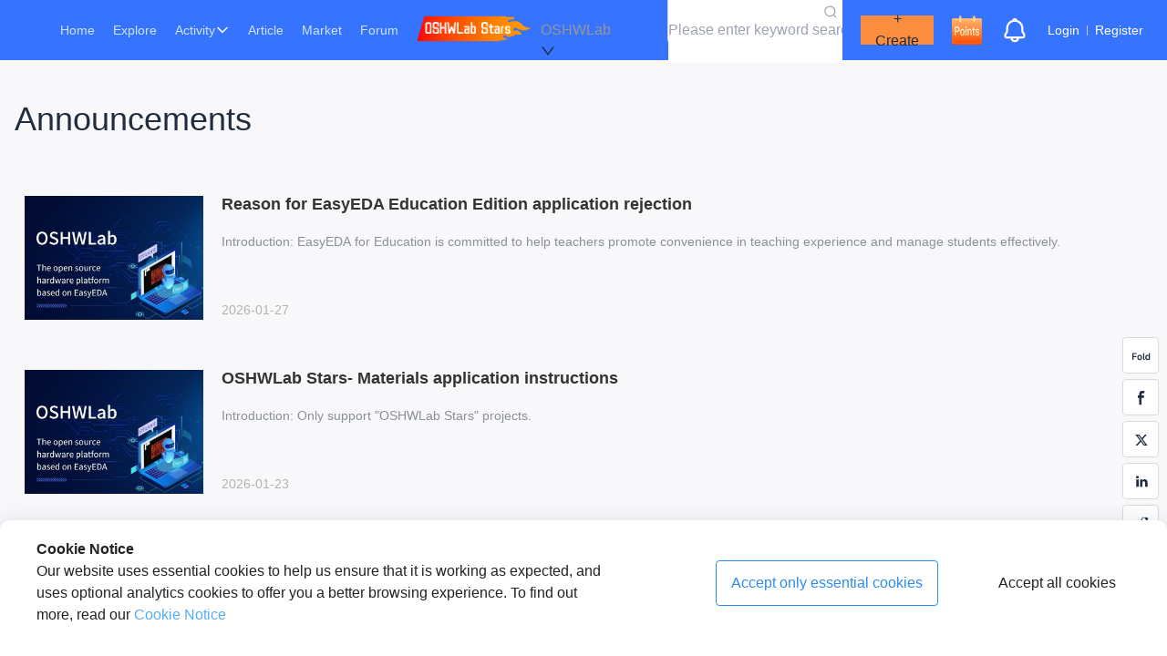

--- FILE ---
content_type: text/css; charset=UTF-8
request_url: https://oshwlab.com/_next/static/css/e5df9b33db06fd84.css
body_size: 731
content:
.page_custom-pagination__vey4J{display:flex;align-items:center;justify-content:center;margin-top:40px!important;padding-bottom:100px!important}.page_custom-pagination__vey4J .ant-pagination-item{border:1px solid #dbdbdb!important;border-radius:2px!important}.page_custom-pagination__vey4J .ant-pagination-item-active{border:1px solid #1871ff!important;border-radius:2px!important;background-color:#1871ff!important}.page_custom-pagination__vey4J .ant-pagination-item-active a{color:#fff!important}.page_custom-pagination__vey4J .ant-pagination-options-quick-jumper input{border-radius:2px!important}.page_custom-pagination__vey4J .ant-pagination-prev{border:1px solid #dbdbdb!important;border-radius:2px!important}.page_custom-pagination__vey4J .ant-pagination-next{border-radius:2px!important;border:1px solid #dbdbdb!important}.page_post-wrap__HqRpN .page_post-list__8l3ho{box-sizing:border-box;margin-bottom:16px;transition:all .4s;padding:19px 11px 20px;height:175px;-o-border-image:linear-gradient(180deg,#fff,#fff) 2 2;border-image:linear-gradient(180deg,#fff,#fff) 2 2;border-radius:4px}@media(max-width:750px){.page_post-wrap__HqRpN .page_post-list__8l3ho{height:134px}}.page_post-list__8l3ho a{display:flex;flex-wrap:wrap}.page_post-list__8l3ho a img{width:196px;height:136px;margin:0 20px 0 0}@media(max-width:750px){.page_post-list__8l3ho a img{height:90.59px;width:130px}}.page_post-list__8l3ho a .page_post-content__PzCu9{flex:1;max-width:943px;height:136px;display:flex;justify-content:space-between;flex-direction:column}@media(max-width:750px){.page_post-list__8l3ho a .page_post-content__PzCu9{height:90.59px;overflow:hidden}}.page_post-list__8l3ho a .page_post-content__PzCu9 h5{font-weight:700;color:#333;font-size:18px;overflow:hidden;text-overflow:ellipsis;white-space:nowrap;-webkit-line-clamp:1;-webkit-box-orient:vertical;height:24px;line-height:19px;margin-bottom:16px}@media(max-width:750px){.page_post-list__8l3ho a .page_post-content__PzCu9 h5{margin-bottom:0;font-size:16px}}.page_post-list__8l3ho a .page_post-content__PzCu9 p{word-break:break-all;overflow:hidden;display:-webkit-box;white-space:wrap;text-overflow:ellipsis;-webkit-line-clamp:3;-webkit-box-orient:vertical;margin-bottom:14px;width:100%;height:60px;font-size:14px;font-weight:Regular;text-align:left;color:#899099;line-height:20px}@media(max-width:750px){.page_post-list__8l3ho a .page_post-content__PzCu9 p{margin-bottom:0;height:40px;width:100%;-webkit-line-clamp:2;font-size:12px}}.page_post-list__8l3ho a .page_post-content__PzCu9 span{font-size:14px;color:#b2b2b2}@media(max-width:750px){.page_post-list__8l3ho a .page_post-content__PzCu9 span{padding-top:5px;font-size:12px}}.page_post-list__8l3ho:hover:hover{transition:all .2s linear;background:#fff;border-radius:4px;box-shadow:0 4px 10px 0 rgba(0,0,0,.1)}.page_annocement__T6nNh{width:72px;height:50px;font-size:36px;font-weight:500;text-align:left;color:#202d40;line-height:50px;margin:40px 0}

--- FILE ---
content_type: application/javascript; charset=UTF-8
request_url: https://oshwlab.com/_next/static/chunks/app/posts/page-d5e428afc9ea2289.js
body_size: 2006
content:
(self.webpackChunk_N_E=self.webpackChunk_N_E||[]).push([[4991],{52395:function(t,e,n){Promise.resolve().then(n.bind(n,77726))},57807:function(t,e,n){"use strict";n.d(e,{Z:function(){return i}});var o=n(57437);n(2265);var a=n(83388),c=n.n(a),s=n(19097),r=n(5543);function i(t){let{topRef:e,onChange:n,className:a,hideSearch:i,...u}=t,d={jump_to:r.Z.common.jumpTo,page:r.Z.common.page};return(0,o.jsx)(s.Z,{className:"".concat(c()["custom-pagination"]," ").concat(a),showQuickJumper:!i,showSizeChanger:!1,locale:d,hideOnSinglePage:!0,onChange:(t,o)=>{if(null==e?void 0:e.current){let t=e.current.getBoundingClientRect().top;if(t<Math.abs(-70)){let e=t+window.pageYOffset+-70;window.scrollTo({top:e,behavior:"instant"})}}else window.scrollTo(0,0);n&&n(t,o)},...u})}},2166:function(t,e,n){"use strict";n.d(e,{D$:function(){return s},U2:function(){return r},W5:function(){return p},Z8:function(){return u},jT:function(){return d},uz:function(){return l},v_:function(){return i}});var o=n(83464),a=n(41407),c=n(93253);o.Z.defaults.timeout=6e4,o.Z.defaults.headers.post["Content-Type"]="application/json;charset=UTF-8",o.Z.defaults.baseURL="https://oshwlab.com";let s=t=>c.ho?"https://passport.easyeda.com"+"/#/".concat(t,"?response_type=code&client_id=").concat("739ad3c2c22d424b9b2173a3737481af","&redirect_url=").concat(encodeURIComponent(window.location.href.replace(/\/$/,"")),"&state=").concat(Date.now(),"&from=easyeda"):"https://passport.easyeda.com"+"/".concat(t,"?appId=JLC_OSHWHUB&redirectUrl=").concat(encodeURIComponent(window.location.href.replace(/\/$/,"")),"&backCode=1");o.Z.interceptors.request.use(t=>t),o.Z.interceptors.response.use(t=>{var e,n;return a.T[null===(e=t.data)||void 0===e?void 0:e.code]&&(t.data.msg=t.data.msg||a.T[null===(n=t.data)||void 0===n?void 0:n.code]),Promise.resolve(t.data)},t=>{var e,n;let{response:o}=t;return console.error(t.request.path,"error url"),a.T[null===(e=o.data)||void 0===e?void 0:e.code]&&(o.data.msg=o.data.msg||a.T[null===(n=o.data)||void 0===n?void 0:n.code]),Promise.resolve(o.data)});let r=function(t){let e=arguments.length>1&&void 0!==arguments[1]?arguments[1]:{},n="";return Object.keys(e).forEach(t=>{n+="".concat(n?"&":"?").concat(t,"=").concat(e[t])}),t+=n,new Promise(async(e,n)=>{(0,o.Z)({method:"get",url:t}).then(t=>{e(t)}).catch(t=>{n(t)})})},i=function(t){let e=arguments.length>1&&void 0!==arguments[1]?arguments[1]:{},n=arguments.length>2&&void 0!==arguments[2]&&arguments[2];return new Promise((a,c)=>{(0,o.Z)({method:"post",url:t,data:e,withCredentials:n}).then(t=>{a(t)}).catch(t=>{c(t)})})},u=(t,e)=>(0,o.Z)({method:"delete",url:t,data:e}).then(t=>t).catch(t=>t),d=(t,e)=>(0,o.Z)({method:"post",url:t,data:e,transformRequest:[function(t){let e="";for(let n in t)e+=encodeURIComponent(n)+"="+encodeURIComponent(t[n])+"&";return e}],headers:{"Content-Type":"application/x-www-form-urlencoded"}}).then(t=>t).catch(t=>t),l=(t,e)=>(0,o.Z)({method:"post",url:t,data:e,headers:{"Content-Type":"application/json"}}).then(t=>t).catch(t=>t),p=(t,e)=>(0,o.Z)({method:"post",url:t,data:e,headers:{"Content-Type":"multipart/form-data"}}).then(t=>t).catch(t=>t)},41407:function(t,e,n){"use strict";n.d(e,{T:function(){return o}});let o=n(5543).Z.code},77726:function(t,e,n){"use strict";n.d(e,{default:function(){return p}});var o=n(57437),a=n(2265),c=n(63626),s=n.n(c),r=n(57807),i=n(2166);let u=async(t,e,n)=>await (0,i.U2)("/api/posts?page=".concat(t,"&pageSize=").concat(e).concat(n?"&recommend=".concat(n):""));var d=n(5543),l=n(27648);function p(){let[t,e]=(0,a.useState)(null),[n,c]=(0,a.useState)(1);return(0,a.useEffect)(()=>{u(n,10).then(t=>e(t.result))},[n]),(0,o.jsxs)("div",{style:{padding:"0 16px",maxHeight:"100%",maxWidth:"1560px",margin:"auto"},children:[(0,o.jsx)("div",{className:s().annocement,children:d.Z.posts.notices}),(0,o.jsx)("main",{children:null==t?void 0:t.lists.map(t=>{let e=new Date(t.updated_at),n=e.getFullYear(),a=String(e.getMonth()+1).padStart(2,"0"),c=String(e.getDate()).padStart(2,"0"),r="".concat(n,"-").concat(a,"-").concat(c);return(0,o.jsx)("div",{className:s()["post-wrap"],children:(0,o.jsx)("div",{className:s()["post-list"],children:(0,o.jsxs)(l.default,{href:"/posts/".concat(t.uuid),target:"_blank",children:[(0,o.jsx)("img",{src:t.cover_image,alt:""}),(0,o.jsxs)("div",{className:s()["post-content"],children:[(0,o.jsxs)("div",{children:[(0,o.jsx)("h5",{className:s().title,children:t.title}),(0,o.jsxs)("p",{children:[d.Z.common.introduction,t.summary?t.summary:d.Z.common.noIntroduction]})]}),(0,o.jsx)("span",{children:r})]})]})})},t.uuid)})}),(0,o.jsx)(r.Z,{className:s()["custom-pagination"],showQuickJumper:!0,showSizeChanger:!1,defaultCurrent:n,pageSize:10,total:null==t?void 0:t.total,onChange:(t,e)=>{c(t)},hideOnSinglePage:!0})]})}},83388:function(t){t.exports={"custom-pagination":"pagination_custom-pagination__KIM19"}},63626:function(t){t.exports={"custom-pagination":"page_custom-pagination__vey4J","post-wrap":"page_post-wrap__HqRpN","post-list":"page_post-list__8l3ho","post-content":"page_post-content__PzCu9",annocement:"page_annocement__T6nNh"}}},function(t){t.O(0,[9215,7542,447,3464,2367,8503,7821,3679,7287,9547,9987,9097,6244,5543,2971,2117,1744],function(){return t(t.s=52395)}),_N_E=t.O()}]);

--- FILE ---
content_type: text/x-component
request_url: https://oshwlab.com/posts/0af9b801b52247ad92dc24fee7799eca?_rsc=bbz56
body_size: 42
content:
0:["Y_3er2FWKHCRajpIFlLGM",[["children","posts","children",["id","0af9b801b52247ad92dc24fee7799eca","d"],[["id","0af9b801b52247ad92dc24fee7799eca","d"],{"children":["__PAGE__",{}]}],null,null]]]


--- FILE ---
content_type: application/javascript; charset=UTF-8
request_url: https://oshwlab.com/_next/static/chunks/1975-e3eb37b87848b611.js
body_size: 9689
content:
"use strict";(self.webpackChunk_N_E=self.webpackChunk_N_E||[]).push([[1975],{77565:function(e,t,o){o.d(t,{Z:function(){return r}});var n=o(1119),c=o(2265),a={icon:{tag:"svg",attrs:{viewBox:"64 64 896 896",focusable:"false"},children:[{tag:"path",attrs:{d:"M765.7 486.8L314.9 134.7A7.97 7.97 0 00302 141v77.3c0 4.9 2.3 9.6 6.1 12.6l360 281.1-360 281.1c-3.9 3-6.1 7.7-6.1 12.6V883c0 6.7 7.7 10.4 12.9 6.3l450.8-352.1a31.96 31.96 0 000-50.4z"}}]},name:"right",theme:"outlined"},i=o(55015),r=c.forwardRef(function(e,t){return c.createElement(i.Z,(0,n.Z)({},e,{ref:t,icon:a}))})},61975:function(e,t,o){o.d(t,{Z:function(){return M}});var n=o(2265),c=o(77565),a=o(36760),i=o.n(a),r=o(71030),l=o(74126),s=o(50506),d=o(18694),u=o(62236),m=o(92736),p=o(93942),g=o(19722),b=o(13613),v=o(95140),f=o(71744),h=o(34776),I=o(88208),C=o(29961),y=o(12918),w=o(18544),S=o(29382),x=o(691),O=o(88260),B=o(54079),j=o(3104),k=e=>{let{componentCls:t,menuCls:o,colorError:n,colorTextLightSolid:c}=e,a="".concat(o,"-item");return{["".concat(t,", ").concat(t,"-menu-submenu")]:{["".concat(o," ").concat(a)]:{["&".concat(a,"-danger:not(").concat(a,"-disabled)")]:{color:n,"&:hover":{color:c,backgroundColor:n}}}}}},E=o(34442),z=o(19356);let H=e=>{let{componentCls:t,menuCls:o,zIndexPopup:n,dropdownArrowDistance:c,sizePopupArrow:a,antCls:i,iconCls:r,motionDurationMid:l,paddingBlock:s,fontSize:d,dropdownEdgeChildPadding:u,colorTextDisabled:m,fontSizeIcon:p,controlPaddingHorizontal:g,colorBgElevated:b}=e;return[{[t]:Object.assign(Object.assign({},(0,y.Wf)(e)),{position:"absolute",top:-9999,left:{_skip_check_:!0,value:-9999},zIndex:n,display:"block","&::before":{position:"absolute",insetBlock:e.calc(a).div(2).sub(c).equal(),zIndex:-9999,opacity:1e-4,content:'""'},["&-trigger".concat(i,"-btn")]:{["& > ".concat(r,"-down, & > ").concat(i,"-btn-icon > ").concat(r,"-down")]:{fontSize:p}},["".concat(t,"-wrap")]:{position:"relative",["".concat(i,"-btn > ").concat(r,"-down")]:{fontSize:p},["".concat(r,"-down::before")]:{transition:"transform ".concat(l)}},["".concat(t,"-wrap-open")]:{["".concat(r,"-down::before")]:{transform:"rotate(180deg)"}},"\n        &-hidden,\n        &-menu-hidden,\n        &-menu-submenu-hidden\n      ":{display:"none"},["&".concat(i,"-slide-down-enter").concat(i,"-slide-down-enter-active").concat(t,"-placement-bottomLeft,\n          &").concat(i,"-slide-down-appear").concat(i,"-slide-down-appear-active").concat(t,"-placement-bottomLeft,\n          &").concat(i,"-slide-down-enter").concat(i,"-slide-down-enter-active").concat(t,"-placement-bottom,\n          &").concat(i,"-slide-down-appear").concat(i,"-slide-down-appear-active").concat(t,"-placement-bottom,\n          &").concat(i,"-slide-down-enter").concat(i,"-slide-down-enter-active").concat(t,"-placement-bottomRight,\n          &").concat(i,"-slide-down-appear").concat(i,"-slide-down-appear-active").concat(t,"-placement-bottomRight")]:{animationName:w.fJ},["&".concat(i,"-slide-up-enter").concat(i,"-slide-up-enter-active").concat(t,"-placement-topLeft,\n          &").concat(i,"-slide-up-appear").concat(i,"-slide-up-appear-active").concat(t,"-placement-topLeft,\n          &").concat(i,"-slide-up-enter").concat(i,"-slide-up-enter-active").concat(t,"-placement-top,\n          &").concat(i,"-slide-up-appear").concat(i,"-slide-up-appear-active").concat(t,"-placement-top,\n          &").concat(i,"-slide-up-enter").concat(i,"-slide-up-enter-active").concat(t,"-placement-topRight,\n          &").concat(i,"-slide-up-appear").concat(i,"-slide-up-appear-active").concat(t,"-placement-topRight")]:{animationName:w.Qt},["&".concat(i,"-slide-down-leave").concat(i,"-slide-down-leave-active").concat(t,"-placement-bottomLeft,\n          &").concat(i,"-slide-down-leave").concat(i,"-slide-down-leave-active").concat(t,"-placement-bottom,\n          &").concat(i,"-slide-down-leave").concat(i,"-slide-down-leave-active").concat(t,"-placement-bottomRight")]:{animationName:w.Uw},["&".concat(i,"-slide-up-leave").concat(i,"-slide-up-leave-active").concat(t,"-placement-topLeft,\n          &").concat(i,"-slide-up-leave").concat(i,"-slide-up-leave-active").concat(t,"-placement-top,\n          &").concat(i,"-slide-up-leave").concat(i,"-slide-up-leave-active").concat(t,"-placement-topRight")]:{animationName:w.ly}})},(0,O.ZP)(e,b,{arrowPlacement:{top:!0,bottom:!0}}),{["".concat(t," ").concat(o)]:{position:"relative",margin:0},["".concat(o,"-submenu-popup")]:{position:"absolute",zIndex:n,background:"transparent",boxShadow:"none",transformOrigin:"0 0","ul, li":{listStyle:"none",margin:0}},["".concat(t,", ").concat(t,"-menu-submenu")]:{[o]:Object.assign(Object.assign({padding:u,listStyleType:"none",backgroundColor:b,backgroundClip:"padding-box",borderRadius:e.borderRadiusLG,outline:"none",boxShadow:e.boxShadowSecondary},(0,y.Qy)(e)),{"&:empty":{padding:0,boxShadow:"none"},["".concat(o,"-item-group-title")]:{padding:"".concat((0,z.bf)(s)," ").concat((0,z.bf)(g)),color:e.colorTextDescription,transition:"all ".concat(l)},["".concat(o,"-item")]:{position:"relative",display:"flex",alignItems:"center"},["".concat(o,"-item-icon")]:{minWidth:d,marginInlineEnd:e.marginXS,fontSize:e.fontSizeSM},["".concat(o,"-title-content")]:{flex:"auto","> a":{color:"inherit",transition:"all ".concat(l),"&:hover":{color:"inherit"},"&::after":{position:"absolute",inset:0,content:'""'}}},["".concat(o,"-item, ").concat(o,"-submenu-title")]:Object.assign(Object.assign({clear:"both",margin:0,padding:"".concat((0,z.bf)(s)," ").concat((0,z.bf)(g)),color:e.colorText,fontWeight:"normal",fontSize:d,lineHeight:e.lineHeight,cursor:"pointer",transition:"all ".concat(l),borderRadius:e.borderRadiusSM,"&:hover, &-active":{backgroundColor:e.controlItemBgHover}},(0,y.Qy)(e)),{"&-selected":{color:e.colorPrimary,backgroundColor:e.controlItemBgActive,"&:hover, &-active":{backgroundColor:e.controlItemBgActiveHover}},"&-disabled":{color:m,cursor:"not-allowed","&:hover":{color:m,backgroundColor:b,cursor:"not-allowed"},a:{pointerEvents:"none"}},"&-divider":{height:1,margin:"".concat((0,z.bf)(e.marginXXS)," 0"),overflow:"hidden",lineHeight:0,backgroundColor:e.colorSplit},["".concat(t,"-menu-submenu-expand-icon")]:{position:"absolute",insetInlineEnd:e.paddingXS,["".concat(t,"-menu-submenu-arrow-icon")]:{marginInlineEnd:"0 !important",color:e.colorTextDescription,fontSize:p,fontStyle:"normal"}}}),["".concat(o,"-item-group-list")]:{margin:"0 ".concat((0,z.bf)(e.marginXS)),padding:0,listStyle:"none"},["".concat(o,"-submenu-title")]:{paddingInlineEnd:e.calc(g).add(e.fontSizeSM).equal()},["".concat(o,"-submenu-vertical")]:{position:"relative"},["".concat(o,"-submenu").concat(o,"-submenu-disabled ").concat(t,"-menu-submenu-title")]:{["&, ".concat(t,"-menu-submenu-arrow-icon")]:{color:m,backgroundColor:b,cursor:"not-allowed"}},["".concat(o,"-submenu-selected ").concat(t,"-menu-submenu-title")]:{color:e.colorPrimary}})}},[(0,w.oN)(e,"slide-up"),(0,w.oN)(e,"slide-down"),(0,S.Fm)(e,"move-up"),(0,S.Fm)(e,"move-down"),(0,x._y)(e,"zoom-big")]]};var T=(0,B.I$)("Dropdown",e=>{let{marginXXS:t,sizePopupArrow:o,paddingXXS:n,componentCls:c}=e,a=(0,j.TS)(e,{menuCls:"".concat(c,"-menu"),dropdownArrowDistance:e.calc(o).div(2).add(t).equal(),dropdownEdgeChildPadding:n});return[H(a),k(a)]},e=>Object.assign(Object.assign({zIndexPopup:e.zIndexPopupBase+50,paddingBlock:(e.controlHeight-e.fontSize*e.lineHeight)/2},(0,O.wZ)({contentRadius:e.borderRadiusLG,limitVerticalRadius:!0})),(0,E.w)(e))),N=o(64024);let R=e=>{let t;let{menu:o,arrow:a,prefixCls:p,children:y,trigger:w,disabled:S,dropdownRender:x,getPopupContainer:O,overlayClassName:B,rootClassName:j,overlayStyle:k,open:E,onOpenChange:z,visible:H,onVisibleChange:R,mouseEnterDelay:P=.15,mouseLeaveDelay:M=.1,autoAdjustOverflow:D=!0,placement:A="",overlay:Z,transitionName:W}=e,{getPopupContainer:L,getPrefixCls:X,direction:q,dropdown:_}=n.useContext(f.E_);(0,b.ln)("Dropdown");let Y=n.useMemo(()=>{let e=X();return void 0!==W?W:A.includes("top")?"".concat(e,"-slide-down"):"".concat(e,"-slide-up")},[X,A,W]),G=n.useMemo(()=>A?A.includes("Center")?A.slice(0,A.indexOf("Center")):A:"rtl"===q?"bottomRight":"bottomLeft",[A,q]),V=X("dropdown",p),F=(0,N.Z)(V),[J,Q,U]=T(V,F),[,$]=(0,C.ZP)(),K=n.Children.only(y),ee=(0,g.Tm)(K,{className:i()("".concat(V,"-trigger"),{["".concat(V,"-rtl")]:"rtl"===q},K.props.className),disabled:S}),et=S?[]:w;et&&et.includes("contextMenu")&&(t=!0);let[eo,en]=(0,s.Z)(!1,{value:null!=E?E:H}),ec=(0,l.zX)(e=>{null==z||z(e,{source:"trigger"}),null==R||R(e),en(e)}),ea=i()(B,j,Q,U,F,null==_?void 0:_.className,{["".concat(V,"-rtl")]:"rtl"===q}),ei=(0,m.Z)({arrowPointAtCenter:"object"==typeof a&&a.pointAtCenter,autoAdjustOverflow:D,offset:$.marginXXS,arrowWidth:a?$.sizePopupArrow:0,borderRadius:$.borderRadius}),er=n.useCallback(()=>{null!=o&&o.selectable&&null!=o&&o.multiple||(null==z||z(!1,{source:"menu"}),en(!1))},[null==o?void 0:o.selectable,null==o?void 0:o.multiple]),[el,es]=(0,u.Cn)("Dropdown",null==k?void 0:k.zIndex),ed=n.createElement(r.Z,Object.assign({alignPoint:t},(0,d.Z)(e,["rootClassName"]),{mouseEnterDelay:P,mouseLeaveDelay:M,visible:eo,builtinPlacements:ei,arrow:!!a,overlayClassName:ea,prefixCls:V,getPopupContainer:O||L,transitionName:Y,trigger:et,overlay:()=>{let e;return e=(null==o?void 0:o.items)?n.createElement(h.Z,Object.assign({},o)):"function"==typeof Z?Z():Z,x&&(e=x(e)),e=n.Children.only("string"==typeof e?n.createElement("span",null,e):e),n.createElement(I.J,{prefixCls:"".concat(V,"-menu"),rootClassName:i()(U,F),expandIcon:n.createElement("span",{className:"".concat(V,"-menu-submenu-arrow")},n.createElement(c.Z,{className:"".concat(V,"-menu-submenu-arrow-icon")})),mode:"vertical",selectable:!1,onClick:er,validator:e=>{let{mode:t}=e}},e)},placement:G,onVisibleChange:ec,overlayStyle:Object.assign(Object.assign(Object.assign({},null==_?void 0:_.style),k),{zIndex:el})}),ee);return el&&(ed=n.createElement(v.Z.Provider,{value:es},ed)),J(ed)},P=(0,p.Z)(R,"dropdown",e=>e,function(e){return Object.assign(Object.assign({},e),{align:{overflow:{adjustX:!1,adjustY:!1}}})});R._InternalPanelDoNotUseOrYouWillBeFired=e=>n.createElement(P,Object.assign({},e),n.createElement("span",null));var M=R},88208:function(e,t,o){o.d(t,{J:function(){return l}});var n=o(2265),c=o(74126),a=o(65658),i=function(e,t){var o={};for(var n in e)Object.prototype.hasOwnProperty.call(e,n)&&0>t.indexOf(n)&&(o[n]=e[n]);if(null!=e&&"function"==typeof Object.getOwnPropertySymbols)for(var c=0,n=Object.getOwnPropertySymbols(e);c<n.length;c++)0>t.indexOf(n[c])&&Object.prototype.propertyIsEnumerable.call(e,n[c])&&(o[n[c]]=e[n[c]]);return o};let r=n.createContext(null),l=n.forwardRef((e,t)=>{let{children:o}=e,l=i(e,["children"]),s=n.useContext(r),d=n.useMemo(()=>Object.assign(Object.assign({},s),l),[s,l.prefixCls,l.mode,l.selectable,l.rootClassName]),u=(0,c.t4)(o),m=(0,c.x1)(t,u?o.ref:null);return n.createElement(r.Provider,{value:d},n.createElement(a.BR,null,u?n.cloneElement(o,{ref:m}):o))});t.Z=r},34776:function(e,t,o){o.d(t,{Z:function(){return V}});var n=o(2265),c=o(8885),a=o(36760),i=o.n(a);let r=n.createContext({});var l=o(15122),s=o(74126),d=o(18694),u=o(68710),m=o(19722),p=o(71744),g=o(64024),b=function(e,t){var o={};for(var n in e)Object.prototype.hasOwnProperty.call(e,n)&&0>t.indexOf(n)&&(o[n]=e[n]);if(null!=e&&"function"==typeof Object.getOwnPropertySymbols)for(var c=0,n=Object.getOwnPropertySymbols(e);c<n.length;c++)0>t.indexOf(n[c])&&Object.prototype.propertyIsEnumerable.call(e,n[c])&&(o[n[c]]=e[n[c]]);return o},v=e=>{let{prefixCls:t,className:o,dashed:a}=e,r=b(e,["prefixCls","className","dashed"]),{getPrefixCls:l}=n.useContext(p.E_),s=l("menu",t),d=i()({["".concat(s,"-item-divider-dashed")]:!!a},o);return n.createElement(c.iz,Object.assign({className:d},r))},f=o(45287),h=o(22186);let I=(0,n.createContext)({prefixCls:"",firstLevel:!0,inlineCollapsed:!1});var C=e=>{var t;let{className:o,children:a,icon:l,title:s,danger:u}=e,{prefixCls:p,firstLevel:g,direction:b,disableMenuItemTitleTooltip:v,inlineCollapsed:C}=n.useContext(I),{siderCollapsed:y}=n.useContext(r),w=s;void 0===s?w=g?a:"":!1===s&&(w="");let S={title:w};y||C||(S.title=null,S.open=!1);let x=(0,f.Z)(a).length,O=n.createElement(c.ck,Object.assign({},(0,d.Z)(e,["title","icon","danger"]),{className:i()({["".concat(p,"-item-danger")]:u,["".concat(p,"-item-only-child")]:(l?x+1:x)===1},o),title:"string"==typeof s?s:void 0}),(0,m.Tm)(l,{className:i()(n.isValidElement(l)?null===(t=l.props)||void 0===t?void 0:t.className:"","".concat(p,"-item-icon"))}),(e=>{let t=n.createElement("span",{className:"".concat(p,"-title-content")},a);return(!l||n.isValidElement(a)&&"span"===a.type)&&a&&e&&g&&"string"==typeof a?n.createElement("div",{className:"".concat(p,"-inline-collapsed-noicon")},a.charAt(0)):t})(C));return v||(O=n.createElement(h.Z,Object.assign({},S,{placement:"rtl"===b?"left":"right",overlayClassName:"".concat(p,"-inline-collapsed-tooltip")}),O)),O},y=o(62236),w=e=>{var t;let o;let{popupClassName:a,icon:r,title:l,theme:s}=e,u=n.useContext(I),{prefixCls:p,inlineCollapsed:g,theme:b}=u,v=(0,c.Xl)();if(r){let e=n.isValidElement(l)&&"span"===l.type;o=n.createElement(n.Fragment,null,(0,m.Tm)(r,{className:i()(n.isValidElement(r)?null===(t=r.props)||void 0===t?void 0:t.className:"","".concat(p,"-item-icon"))}),e?l:n.createElement("span",{className:"".concat(p,"-title-content")},l))}else o=g&&!v.length&&l&&"string"==typeof l?n.createElement("div",{className:"".concat(p,"-inline-collapsed-noicon")},l.charAt(0)):n.createElement("span",{className:"".concat(p,"-title-content")},l);let f=n.useMemo(()=>Object.assign(Object.assign({},u),{firstLevel:!1}),[u]),[h]=(0,y.Cn)("Menu");return n.createElement(I.Provider,{value:f},n.createElement(c.Wd,Object.assign({},(0,d.Z)(e,["icon"]),{title:o,popupClassName:i()(p,a,"".concat(p,"-").concat(s||b)),popupStyle:{zIndex:h}})))},S=function(e,t){var o={};for(var n in e)Object.prototype.hasOwnProperty.call(e,n)&&0>t.indexOf(n)&&(o[n]=e[n]);if(null!=e&&"function"==typeof Object.getOwnPropertySymbols)for(var c=0,n=Object.getOwnPropertySymbols(e);c<n.length;c++)0>t.indexOf(n[c])&&Object.prototype.propertyIsEnumerable.call(e,n[c])&&(o[n[c]]=e[n[c]]);return o},x=o(88208),O=o(19356),B=o(36360),j=o(12918),k=o(63074),E=o(18544),z=o(691),H=o(54079),T=o(3104),N=e=>{let{componentCls:t,motionDurationSlow:o,horizontalLineHeight:n,colorSplit:c,lineWidth:a,lineType:i,itemPaddingInline:r}=e;return{["".concat(t,"-horizontal")]:{lineHeight:n,border:0,borderBottom:"".concat((0,O.bf)(a)," ").concat(i," ").concat(c),boxShadow:"none","&::after":{display:"block",clear:"both",height:0,content:'"\\20"'},["".concat(t,"-item, ").concat(t,"-submenu")]:{position:"relative",display:"inline-block",verticalAlign:"bottom",paddingInline:r},["> ".concat(t,"-item:hover,\n        > ").concat(t,"-item-active,\n        > ").concat(t,"-submenu ").concat(t,"-submenu-title:hover")]:{backgroundColor:"transparent"},["".concat(t,"-item, ").concat(t,"-submenu-title")]:{transition:["border-color ".concat(o),"background ".concat(o)].join(",")},["".concat(t,"-submenu-arrow")]:{display:"none"}}}},R=e=>{let{componentCls:t,menuArrowOffset:o,calc:n}=e;return{["".concat(t,"-rtl")]:{direction:"rtl"},["".concat(t,"-submenu-rtl")]:{transformOrigin:"100% 0"},["".concat(t,"-rtl").concat(t,"-vertical,\n    ").concat(t,"-submenu-rtl ").concat(t,"-vertical")]:{["".concat(t,"-submenu-arrow")]:{"&::before":{transform:"rotate(-45deg) translateY(".concat((0,O.bf)(n(o).mul(-1).equal()),")")},"&::after":{transform:"rotate(45deg) translateY(".concat((0,O.bf)(o),")")}}}}};let P=e=>Object.assign({},(0,j.oN)(e));var M=(e,t)=>{let{componentCls:o,itemColor:n,itemSelectedColor:c,groupTitleColor:a,itemBg:i,subMenuItemBg:r,itemSelectedBg:l,activeBarHeight:s,activeBarWidth:d,activeBarBorderWidth:u,motionDurationSlow:m,motionEaseInOut:p,motionEaseOut:g,itemPaddingInline:b,motionDurationMid:v,itemHoverColor:f,lineType:h,colorSplit:I,itemDisabledColor:C,dangerItemColor:y,dangerItemHoverColor:w,dangerItemSelectedColor:S,dangerItemActiveBg:x,dangerItemSelectedBg:B,popupBg:j,itemHoverBg:k,itemActiveBg:E,menuSubMenuBg:z,horizontalItemSelectedColor:H,horizontalItemSelectedBg:T,horizontalItemBorderRadius:N,horizontalItemHoverBg:R}=e;return{["".concat(o,"-").concat(t,", ").concat(o,"-").concat(t," > ").concat(o)]:{color:n,background:i,["&".concat(o,"-root:focus-visible")]:Object.assign({},P(e)),["".concat(o,"-item-group-title")]:{color:a},["".concat(o,"-submenu-selected")]:{["> ".concat(o,"-submenu-title")]:{color:c}},["".concat(o,"-item, ").concat(o,"-submenu-title")]:{color:n,["&:not(".concat(o,"-item-disabled):focus-visible")]:Object.assign({},P(e))},["".concat(o,"-item-disabled, ").concat(o,"-submenu-disabled")]:{color:"".concat(C," !important")},["".concat(o,"-item:not(").concat(o,"-item-selected):not(").concat(o,"-submenu-selected)")]:{["&:hover, > ".concat(o,"-submenu-title:hover")]:{color:f}},["&:not(".concat(o,"-horizontal)")]:{["".concat(o,"-item:not(").concat(o,"-item-selected)")]:{"&:hover":{backgroundColor:k},"&:active":{backgroundColor:E}},["".concat(o,"-submenu-title")]:{"&:hover":{backgroundColor:k},"&:active":{backgroundColor:E}}},["".concat(o,"-item-danger")]:{color:y,["&".concat(o,"-item:hover")]:{["&:not(".concat(o,"-item-selected):not(").concat(o,"-submenu-selected)")]:{color:w}},["&".concat(o,"-item:active")]:{background:x}},["".concat(o,"-item a")]:{"&, &:hover":{color:"inherit"}},["".concat(o,"-item-selected")]:{color:c,["&".concat(o,"-item-danger")]:{color:S},"a, a:hover":{color:"inherit"}},["& ".concat(o,"-item-selected")]:{backgroundColor:l,["&".concat(o,"-item-danger")]:{backgroundColor:B}},["&".concat(o,"-submenu > ").concat(o)]:{backgroundColor:z},["&".concat(o,"-popup > ").concat(o)]:{backgroundColor:j},["&".concat(o,"-submenu-popup > ").concat(o)]:{backgroundColor:j},["&".concat(o,"-horizontal")]:Object.assign(Object.assign({},"dark"===t?{borderBottom:0}:{}),{["> ".concat(o,"-item, > ").concat(o,"-submenu")]:{top:u,marginTop:e.calc(u).mul(-1).equal(),marginBottom:0,borderRadius:N,"&::after":{position:"absolute",insetInline:b,bottom:0,borderBottom:"".concat((0,O.bf)(s)," solid transparent"),transition:"border-color ".concat(m," ").concat(p),content:'""'},"&:hover, &-active, &-open":{background:R,"&::after":{borderBottomWidth:s,borderBottomColor:H}},"&-selected":{color:H,backgroundColor:T,"&:hover":{backgroundColor:T},"&::after":{borderBottomWidth:s,borderBottomColor:H}}}}),["&".concat(o,"-root")]:{["&".concat(o,"-inline, &").concat(o,"-vertical")]:{borderInlineEnd:"".concat((0,O.bf)(u)," ").concat(h," ").concat(I)}},["&".concat(o,"-inline")]:{["".concat(o,"-sub").concat(o,"-inline")]:{background:r},["".concat(o,"-item")]:{position:"relative","&::after":{position:"absolute",insetBlock:0,insetInlineEnd:0,borderInlineEnd:"".concat((0,O.bf)(d)," solid ").concat(c),transform:"scaleY(0.0001)",opacity:0,transition:["transform ".concat(v," ").concat(g),"opacity ".concat(v," ").concat(g)].join(","),content:'""'},["&".concat(o,"-item-danger")]:{"&::after":{borderInlineEndColor:S}}},["".concat(o,"-selected, ").concat(o,"-item-selected")]:{"&::after":{transform:"scaleY(1)",opacity:1,transition:["transform ".concat(v," ").concat(p),"opacity ".concat(v," ").concat(p)].join(",")}}}}}};let D=e=>{let{componentCls:t,itemHeight:o,itemMarginInline:n,padding:c,menuArrowSize:a,marginXS:i,itemMarginBlock:r,itemWidth:l}=e,s=e.calc(a).add(c).add(i).equal();return{["".concat(t,"-item")]:{position:"relative",overflow:"hidden"},["".concat(t,"-item, ").concat(t,"-submenu-title")]:{height:o,lineHeight:(0,O.bf)(o),paddingInline:c,overflow:"hidden",textOverflow:"ellipsis",marginInline:n,marginBlock:r,width:l},["> ".concat(t,"-item,\n            > ").concat(t,"-submenu > ").concat(t,"-submenu-title")]:{height:o,lineHeight:(0,O.bf)(o)},["".concat(t,"-item-group-list ").concat(t,"-submenu-title,\n            ").concat(t,"-submenu-title")]:{paddingInlineEnd:s}}};var A=e=>{let{componentCls:t,iconCls:o,itemHeight:n,colorTextLightSolid:c,dropdownWidth:a,controlHeightLG:i,motionDurationMid:r,motionEaseOut:l,paddingXL:s,itemMarginInline:d,fontSizeLG:u,motionDurationSlow:m,paddingXS:p,boxShadowSecondary:g,collapsedWidth:b,collapsedIconSize:v}=e,f={height:n,lineHeight:(0,O.bf)(n),listStylePosition:"inside",listStyleType:"disc"};return[{[t]:{"&-inline, &-vertical":Object.assign({["&".concat(t,"-root")]:{boxShadow:"none"}},D(e))},["".concat(t,"-submenu-popup")]:{["".concat(t,"-vertical")]:Object.assign(Object.assign({},D(e)),{boxShadow:g})}},{["".concat(t,"-submenu-popup ").concat(t,"-vertical").concat(t,"-sub")]:{minWidth:a,maxHeight:"calc(100vh - ".concat((0,O.bf)(e.calc(i).mul(2.5).equal()),")"),padding:"0",overflow:"hidden",borderInlineEnd:0,"&:not([class*='-active'])":{overflowX:"hidden",overflowY:"auto"}}},{["".concat(t,"-inline")]:{width:"100%",["&".concat(t,"-root")]:{["".concat(t,"-item, ").concat(t,"-submenu-title")]:{display:"flex",alignItems:"center",transition:["border-color ".concat(m),"background ".concat(m),"padding ".concat(r," ").concat(l)].join(","),["> ".concat(t,"-title-content")]:{flex:"auto",minWidth:0,overflow:"hidden",textOverflow:"ellipsis"},"> *":{flex:"none"}}},["".concat(t,"-sub").concat(t,"-inline")]:{padding:0,border:0,borderRadius:0,boxShadow:"none",["& > ".concat(t,"-submenu > ").concat(t,"-submenu-title")]:f,["& ".concat(t,"-item-group-title")]:{paddingInlineStart:s}},["".concat(t,"-item")]:f}},{["".concat(t,"-inline-collapsed")]:{width:b,["&".concat(t,"-root")]:{["".concat(t,"-item, ").concat(t,"-submenu ").concat(t,"-submenu-title")]:{["> ".concat(t,"-inline-collapsed-noicon")]:{fontSize:u,textAlign:"center"}}},["> ".concat(t,"-item,\n          > ").concat(t,"-item-group > ").concat(t,"-item-group-list > ").concat(t,"-item,\n          > ").concat(t,"-item-group > ").concat(t,"-item-group-list > ").concat(t,"-submenu > ").concat(t,"-submenu-title,\n          > ").concat(t,"-submenu > ").concat(t,"-submenu-title")]:{insetInlineStart:0,paddingInline:"calc(50% - ".concat((0,O.bf)(e.calc(u).div(2).equal())," - ").concat((0,O.bf)(d),")"),textOverflow:"clip",["\n            ".concat(t,"-submenu-arrow,\n            ").concat(t,"-submenu-expand-icon\n          ")]:{opacity:0},["".concat(t,"-item-icon, ").concat(o)]:{margin:0,fontSize:v,lineHeight:(0,O.bf)(n),"+ span":{display:"inline-block",opacity:0}}},["".concat(t,"-item-icon, ").concat(o)]:{display:"inline-block"},"&-tooltip":{pointerEvents:"none",["".concat(t,"-item-icon, ").concat(o)]:{display:"none"},"a, a:hover":{color:c}},["".concat(t,"-item-group-title")]:Object.assign(Object.assign({},j.vS),{paddingInline:p})}}]};let Z=e=>{let{componentCls:t,motionDurationSlow:o,motionDurationMid:n,motionEaseInOut:c,motionEaseOut:a,iconCls:i,iconSize:r,iconMarginInlineEnd:l}=e;return{["".concat(t,"-item, ").concat(t,"-submenu-title")]:{position:"relative",display:"block",margin:0,whiteSpace:"nowrap",cursor:"pointer",transition:["border-color ".concat(o),"background ".concat(o),"padding ".concat(o," ").concat(c)].join(","),["".concat(t,"-item-icon, ").concat(i)]:{minWidth:r,fontSize:r,transition:["font-size ".concat(n," ").concat(a),"margin ".concat(o," ").concat(c),"color ".concat(o)].join(","),"+ span":{marginInlineStart:l,opacity:1,transition:["opacity ".concat(o," ").concat(c),"margin ".concat(o),"color ".concat(o)].join(",")}},["".concat(t,"-item-icon")]:Object.assign({},(0,j.Ro)()),["&".concat(t,"-item-only-child")]:{["> ".concat(i,", > ").concat(t,"-item-icon")]:{marginInlineEnd:0}}},["".concat(t,"-item-disabled, ").concat(t,"-submenu-disabled")]:{background:"none !important",cursor:"not-allowed","&::after":{borderColor:"transparent !important"},a:{color:"inherit !important"},["> ".concat(t,"-submenu-title")]:{color:"inherit !important",cursor:"not-allowed"}}}},W=e=>{let{componentCls:t,motionDurationSlow:o,motionEaseInOut:n,borderRadius:c,menuArrowSize:a,menuArrowOffset:i}=e;return{["".concat(t,"-submenu")]:{"&-expand-icon, &-arrow":{position:"absolute",top:"50%",insetInlineEnd:e.margin,width:a,color:"currentcolor",transform:"translateY(-50%)",transition:"transform ".concat(o," ").concat(n,", opacity ").concat(o)},"&-arrow":{"&::before, &::after":{position:"absolute",width:e.calc(a).mul(.6).equal(),height:e.calc(a).mul(.15).equal(),backgroundColor:"currentcolor",borderRadius:c,transition:["background ".concat(o," ").concat(n),"transform ".concat(o," ").concat(n),"top ".concat(o," ").concat(n),"color ".concat(o," ").concat(n)].join(","),content:'""'},"&::before":{transform:"rotate(45deg) translateY(".concat((0,O.bf)(e.calc(i).mul(-1).equal()),")")},"&::after":{transform:"rotate(-45deg) translateY(".concat((0,O.bf)(i),")")}}}}},L=e=>{let{antCls:t,componentCls:o,fontSize:n,motionDurationSlow:c,motionDurationMid:a,motionEaseInOut:i,paddingXS:r,padding:l,colorSplit:s,lineWidth:d,zIndexPopup:u,borderRadiusLG:m,subMenuItemBorderRadius:p,menuArrowSize:g,menuArrowOffset:b,lineType:v,groupTitleLineHeight:f,groupTitleFontSize:h}=e;return[{"":{["".concat(o)]:Object.assign(Object.assign({},(0,j.dF)()),{"&-hidden":{display:"none"}})},["".concat(o,"-submenu-hidden")]:{display:"none"}},{[o]:Object.assign(Object.assign(Object.assign(Object.assign(Object.assign(Object.assign(Object.assign({},(0,j.Wf)(e)),(0,j.dF)()),{marginBottom:0,paddingInlineStart:0,fontSize:n,lineHeight:0,listStyle:"none",outline:"none",transition:"width ".concat(c," cubic-bezier(0.2, 0, 0, 1) 0s"),"ul, ol":{margin:0,padding:0,listStyle:"none"},"&-overflow":{display:"flex",["".concat(o,"-item")]:{flex:"none"}},["".concat(o,"-item, ").concat(o,"-submenu, ").concat(o,"-submenu-title")]:{borderRadius:e.itemBorderRadius},["".concat(o,"-item-group-title")]:{padding:"".concat((0,O.bf)(r)," ").concat((0,O.bf)(l)),fontSize:h,lineHeight:f,transition:"all ".concat(c)},["&-horizontal ".concat(o,"-submenu")]:{transition:["border-color ".concat(c," ").concat(i),"background ".concat(c," ").concat(i)].join(",")},["".concat(o,"-submenu, ").concat(o,"-submenu-inline")]:{transition:["border-color ".concat(c," ").concat(i),"background ".concat(c," ").concat(i),"padding ".concat(a," ").concat(i)].join(",")},["".concat(o,"-submenu ").concat(o,"-sub")]:{cursor:"initial",transition:["background ".concat(c," ").concat(i),"padding ".concat(c," ").concat(i)].join(",")},["".concat(o,"-title-content")]:{transition:"color ".concat(c),["> ".concat(t,"-typography-ellipsis-single-line")]:{display:"inline",verticalAlign:"unset"}},["".concat(o,"-item a")]:{"&::before":{position:"absolute",inset:0,backgroundColor:"transparent",content:'""'}},["".concat(o,"-item-divider")]:{overflow:"hidden",lineHeight:0,borderColor:s,borderStyle:v,borderWidth:0,borderTopWidth:d,marginBlock:d,padding:0,"&-dashed":{borderStyle:"dashed"}}}),Z(e)),{["".concat(o,"-item-group")]:{["".concat(o,"-item-group-list")]:{margin:0,padding:0,["".concat(o,"-item, ").concat(o,"-submenu-title")]:{paddingInline:"".concat((0,O.bf)(e.calc(n).mul(2).equal())," ").concat((0,O.bf)(l))}}},"&-submenu":{"&-popup":{position:"absolute",zIndex:u,borderRadius:m,boxShadow:"none",transformOrigin:"0 0",["&".concat(o,"-submenu")]:{background:"transparent"},"&::before":{position:"absolute",inset:0,zIndex:-1,width:"100%",height:"100%",opacity:0,content:'""'},["> ".concat(o)]:Object.assign(Object.assign(Object.assign({borderRadius:m},Z(e)),W(e)),{["".concat(o,"-item, ").concat(o,"-submenu > ").concat(o,"-submenu-title")]:{borderRadius:p},["".concat(o,"-submenu-title::after")]:{transition:"transform ".concat(c," ").concat(i)}})},"\n          &-placement-leftTop,\n          &-placement-bottomRight,\n          ":{transformOrigin:"100% 0"},"\n          &-placement-leftBottom,\n          &-placement-topRight,\n          ":{transformOrigin:"100% 100%"},"\n          &-placement-rightBottom,\n          &-placement-topLeft,\n          ":{transformOrigin:"0 100%"},"\n          &-placement-bottomLeft,\n          &-placement-rightTop,\n          ":{transformOrigin:"0 0"},"\n          &-placement-leftTop,\n          &-placement-leftBottom\n          ":{paddingInlineEnd:e.paddingXS},"\n          &-placement-rightTop,\n          &-placement-rightBottom\n          ":{paddingInlineStart:e.paddingXS},"\n          &-placement-topRight,\n          &-placement-topLeft\n          ":{paddingBottom:e.paddingXS},"\n          &-placement-bottomRight,\n          &-placement-bottomLeft\n          ":{paddingTop:e.paddingXS}}}),W(e)),{["&-inline-collapsed ".concat(o,"-submenu-arrow,\n        &-inline ").concat(o,"-submenu-arrow")]:{"&::before":{transform:"rotate(-45deg) translateX(".concat((0,O.bf)(b),")")},"&::after":{transform:"rotate(45deg) translateX(".concat((0,O.bf)(e.calc(b).mul(-1).equal()),")")}},["".concat(o,"-submenu-open").concat(o,"-submenu-inline > ").concat(o,"-submenu-title > ").concat(o,"-submenu-arrow")]:{transform:"translateY(".concat((0,O.bf)(e.calc(g).mul(.2).mul(-1).equal()),")"),"&::after":{transform:"rotate(-45deg) translateX(".concat((0,O.bf)(e.calc(b).mul(-1).equal()),")")},"&::before":{transform:"rotate(45deg) translateX(".concat((0,O.bf)(b),")")}}})},{["".concat(t,"-layout-header")]:{[o]:{lineHeight:"inherit"}}}]},X=e=>{var t,o,n;let{colorPrimary:c,colorError:a,colorTextDisabled:i,colorErrorBg:r,colorText:l,colorTextDescription:s,colorBgContainer:d,colorFillAlter:u,colorFillContent:m,lineWidth:p,lineWidthBold:g,controlItemBgActive:b,colorBgTextHover:v,controlHeightLG:f,lineHeight:h,colorBgElevated:I,marginXXS:C,padding:y,fontSize:w,controlHeightSM:S,fontSizeLG:x,colorTextLightSolid:O,colorErrorHover:j}=e,k=null!==(t=e.activeBarWidth)&&void 0!==t?t:0,E=null!==(o=e.activeBarBorderWidth)&&void 0!==o?o:p,z=null!==(n=e.itemMarginInline)&&void 0!==n?n:e.marginXXS,H=new B.C(O).setAlpha(.65).toRgbString();return{dropdownWidth:160,zIndexPopup:e.zIndexPopupBase+50,radiusItem:e.borderRadiusLG,itemBorderRadius:e.borderRadiusLG,radiusSubMenuItem:e.borderRadiusSM,subMenuItemBorderRadius:e.borderRadiusSM,colorItemText:l,itemColor:l,colorItemTextHover:l,itemHoverColor:l,colorItemTextHoverHorizontal:c,horizontalItemHoverColor:c,colorGroupTitle:s,groupTitleColor:s,colorItemTextSelected:c,itemSelectedColor:c,colorItemTextSelectedHorizontal:c,horizontalItemSelectedColor:c,colorItemBg:d,itemBg:d,colorItemBgHover:v,itemHoverBg:v,colorItemBgActive:m,itemActiveBg:b,colorSubItemBg:u,subMenuItemBg:u,colorItemBgSelected:b,itemSelectedBg:b,colorItemBgSelectedHorizontal:"transparent",horizontalItemSelectedBg:"transparent",colorActiveBarWidth:0,activeBarWidth:k,colorActiveBarHeight:g,activeBarHeight:g,colorActiveBarBorderSize:p,activeBarBorderWidth:E,colorItemTextDisabled:i,itemDisabledColor:i,colorDangerItemText:a,dangerItemColor:a,colorDangerItemTextHover:a,dangerItemHoverColor:a,colorDangerItemTextSelected:a,dangerItemSelectedColor:a,colorDangerItemBgActive:r,dangerItemActiveBg:r,colorDangerItemBgSelected:r,dangerItemSelectedBg:r,itemMarginInline:z,horizontalItemBorderRadius:0,horizontalItemHoverBg:"transparent",itemHeight:f,groupTitleLineHeight:h,collapsedWidth:2*f,popupBg:I,itemMarginBlock:C,itemPaddingInline:y,horizontalLineHeight:"".concat(1.15*f,"px"),iconSize:w,iconMarginInlineEnd:S-w,collapsedIconSize:x,groupTitleFontSize:w,darkItemDisabledColor:new B.C(O).setAlpha(.25).toRgbString(),darkItemColor:H,darkDangerItemColor:a,darkItemBg:"#001529",darkPopupBg:"#001529",darkSubMenuItemBg:"#000c17",darkItemSelectedColor:O,darkItemSelectedBg:c,darkDangerItemSelectedBg:a,darkItemHoverBg:"transparent",darkGroupTitleColor:H,darkItemHoverColor:O,darkDangerItemHoverColor:j,darkDangerItemSelectedColor:O,darkDangerItemActiveBg:a,itemWidth:k?"calc(100% + ".concat(E,"px)"):"calc(100% - ".concat(2*z,"px)")}};var q=function(e,t){var o={};for(var n in e)Object.prototype.hasOwnProperty.call(e,n)&&0>t.indexOf(n)&&(o[n]=e[n]);if(null!=e&&"function"==typeof Object.getOwnPropertySymbols)for(var c=0,n=Object.getOwnPropertySymbols(e);c<n.length;c++)0>t.indexOf(n[c])&&Object.prototype.propertyIsEnumerable.call(e,n[c])&&(o[n[c]]=e[n[c]]);return o};function _(e){return null===e||!1===e}let Y=(0,n.forwardRef)((e,t)=>{var o;let a=n.useContext(x.Z),r=a||{},{getPrefixCls:b,getPopupContainer:f,direction:h,menu:y}=n.useContext(p.E_),O=b(),{prefixCls:B,className:j,style:P,theme:D="light",expandIcon:Z,_internalDisableMenuItemTitleTooltip:W,inlineCollapsed:Y,siderCollapsed:G,items:V,children:F,rootClassName:J,mode:Q,selectable:U,onClick:$,overflowedIndicatorPopupClassName:K}=e,ee=q(e,["prefixCls","className","style","theme","expandIcon","_internalDisableMenuItemTitleTooltip","inlineCollapsed","siderCollapsed","items","children","rootClassName","mode","selectable","onClick","overflowedIndicatorPopupClassName"]),et=(0,d.Z)(ee,["collapsedWidth"]),eo=n.useMemo(()=>V?function e(t){return(t||[]).map((t,o)=>{if(t&&"object"==typeof t){let{label:a,children:i,key:r,type:l}=t,s=S(t,["label","children","key","type"]),d=null!=r?r:"tmp-".concat(o);return i||"group"===l?"group"===l?n.createElement(c.BW,Object.assign({key:d},s,{title:a}),e(i)):n.createElement(w,Object.assign({key:d},s,{title:a}),e(i)):"divider"===l?n.createElement(v,Object.assign({key:d},s)):n.createElement(C,Object.assign({key:d},s),a)}return null}).filter(e=>e)}(V):V,[V])||F;null===(o=r.validator)||void 0===o||o.call(r,{mode:Q});let en=(0,s.zX)(function(){var e;null==$||$.apply(void 0,arguments),null===(e=r.onClick)||void 0===e||e.call(r)}),ec=r.mode||Q,ea=null!=U?U:r.selectable,ei=n.useMemo(()=>void 0!==G?G:Y,[Y,G]),er={horizontal:{motionName:"".concat(O,"-slide-up")},inline:(0,u.Z)(O),other:{motionName:"".concat(O,"-zoom-big")}},el=b("menu",B||r.prefixCls),es=(0,g.Z)(el),[ed,eu,em]=function(e){let t=arguments.length>1&&void 0!==arguments[1]?arguments[1]:e,o=!(arguments.length>2)||void 0===arguments[2]||arguments[2];return(0,H.I$)("Menu",e=>{let{colorBgElevated:t,controlHeightLG:o,fontSize:n,darkItemColor:c,darkDangerItemColor:a,darkItemBg:i,darkSubMenuItemBg:r,darkItemSelectedColor:l,darkItemSelectedBg:s,darkDangerItemSelectedBg:d,darkItemHoverBg:u,darkGroupTitleColor:m,darkItemHoverColor:p,darkItemDisabledColor:g,darkDangerItemHoverColor:b,darkDangerItemSelectedColor:v,darkDangerItemActiveBg:f,popupBg:h,darkPopupBg:I}=e,C=e.calc(n).div(7).mul(5).equal(),y=(0,T.TS)(e,{menuArrowSize:C,menuHorizontalHeight:e.calc(o).mul(1.15).equal(),menuArrowOffset:e.calc(C).mul(.25).equal(),menuSubMenuBg:t,calc:e.calc,popupBg:h}),w=(0,T.TS)(y,{itemColor:c,itemHoverColor:p,groupTitleColor:m,itemSelectedColor:l,itemBg:i,popupBg:I,subMenuItemBg:r,itemActiveBg:"transparent",itemSelectedBg:s,activeBarHeight:0,activeBarBorderWidth:0,itemHoverBg:u,itemDisabledColor:g,dangerItemColor:a,dangerItemHoverColor:b,dangerItemSelectedColor:v,dangerItemActiveBg:f,dangerItemSelectedBg:d,menuSubMenuBg:r,horizontalItemSelectedColor:l,horizontalItemSelectedBg:s});return[L(y),N(y),A(y),M(y,"light"),M(w,"dark"),R(y),(0,k.Z)(y),(0,E.oN)(y,"slide-up"),(0,E.oN)(y,"slide-down"),(0,z._y)(y,"zoom-big")]},X,{deprecatedTokens:[["colorGroupTitle","groupTitleColor"],["radiusItem","itemBorderRadius"],["radiusSubMenuItem","subMenuItemBorderRadius"],["colorItemText","itemColor"],["colorItemTextHover","itemHoverColor"],["colorItemTextHoverHorizontal","horizontalItemHoverColor"],["colorItemTextSelected","itemSelectedColor"],["colorItemTextSelectedHorizontal","horizontalItemSelectedColor"],["colorItemTextDisabled","itemDisabledColor"],["colorDangerItemText","dangerItemColor"],["colorDangerItemTextHover","dangerItemHoverColor"],["colorDangerItemTextSelected","dangerItemSelectedColor"],["colorDangerItemBgActive","dangerItemActiveBg"],["colorDangerItemBgSelected","dangerItemSelectedBg"],["colorItemBg","itemBg"],["colorItemBgHover","itemHoverBg"],["colorSubItemBg","subMenuItemBg"],["colorItemBgActive","itemActiveBg"],["colorItemBgSelectedHorizontal","horizontalItemSelectedBg"],["colorActiveBarWidth","activeBarWidth"],["colorActiveBarHeight","activeBarHeight"],["colorActiveBarBorderSize","activeBarBorderWidth"],["colorItemBgSelected","itemSelectedBg"]],injectStyle:o,unitless:{groupTitleLineHeight:!0}})(e,t)}(el,es,!a),ep=i()("".concat(el,"-").concat(D),null==y?void 0:y.className,j),eg=n.useMemo(()=>{var e,t;if("function"==typeof Z||_(Z))return Z||null;if("function"==typeof r.expandIcon||_(r.expandIcon))return r.expandIcon||null;if("function"==typeof(null==y?void 0:y.expandIcon)||_(null==y?void 0:y.expandIcon))return(null==y?void 0:y.expandIcon)||null;let o=null!==(e=null!=Z?Z:null==r?void 0:r.expandIcon)&&void 0!==e?e:null==y?void 0:y.expandIcon;return(0,m.Tm)(o,{className:i()("".concat(el,"-submenu-expand-icon"),n.isValidElement(o)?null===(t=o.props)||void 0===t?void 0:t.className:void 0)})},[Z,null==r?void 0:r.expandIcon,null==y?void 0:y.expandIcon,el]),eb=n.useMemo(()=>({prefixCls:el,inlineCollapsed:ei||!1,direction:h,firstLevel:!0,theme:D,mode:ec,disableMenuItemTitleTooltip:W}),[el,ei,h,W,D]);return ed(n.createElement(x.Z.Provider,{value:null},n.createElement(I.Provider,{value:eb},n.createElement(c.ZP,Object.assign({getPopupContainer:f,overflowedIndicator:n.createElement(l.Z,null),overflowedIndicatorPopupClassName:i()(el,"".concat(el,"-").concat(D),K),mode:ec,selectable:ea,onClick:en},et,{inlineCollapsed:ei,style:Object.assign(Object.assign({},null==y?void 0:y.style),P),className:ep,prefixCls:el,direction:h,defaultMotions:er,expandIcon:eg,ref:t,rootClassName:i()(J,eu,r.rootClassName,em,es)}),eo))))}),G=(0,n.forwardRef)((e,t)=>{let o=(0,n.useRef)(null),c=n.useContext(r);return(0,n.useImperativeHandle)(t,()=>({menu:o.current,focus:e=>{var t;null===(t=o.current)||void 0===t||t.focus(e)}})),n.createElement(Y,Object.assign({ref:o},e,c))});G.Item=C,G.SubMenu=w,G.Divider=v,G.ItemGroup=c.BW;var V=G},63074:function(e,t){t.Z=e=>({[e.componentCls]:{["".concat(e.antCls,"-motion-collapse-legacy")]:{overflow:"hidden","&-active":{transition:"height ".concat(e.motionDurationMid," ").concat(e.motionEaseInOut,",\n        opacity ").concat(e.motionDurationMid," ").concat(e.motionEaseInOut," !important")}},["".concat(e.antCls,"-motion-collapse")]:{overflow:"hidden",transition:"height ".concat(e.motionDurationMid," ").concat(e.motionEaseInOut,",\n        opacity ").concat(e.motionDurationMid," ").concat(e.motionEaseInOut," !important")}}})}}]);

--- FILE ---
content_type: text/x-component
request_url: https://oshwlab.com/posts/337208d114e14d53ab8e5c71b75ce1b5?_rsc=bbz56
body_size: 41
content:
0:["Y_3er2FWKHCRajpIFlLGM",[["children","posts","children",["id","337208d114e14d53ab8e5c71b75ce1b5","d"],[["id","337208d114e14d53ab8e5c71b75ce1b5","d"],{"children":["__PAGE__",{}]}],null,null]]]


--- FILE ---
content_type: text/x-component
request_url: https://oshwlab.com/posts/f186f2327b8a43739a7d86d843ce6829?_rsc=bbz56
body_size: 43
content:
0:["Y_3er2FWKHCRajpIFlLGM",[["children","posts","children",["id","f186f2327b8a43739a7d86d843ce6829","d"],[["id","f186f2327b8a43739a7d86d843ce6829","d"],{"children":["__PAGE__",{}]}],null,null]]]


--- FILE ---
content_type: text/x-component
request_url: https://oshwlab.com/posts/8e908fd5f5f1458db7819f5455f217c2?_rsc=bbz56
body_size: 43
content:
0:["Y_3er2FWKHCRajpIFlLGM",[["children","posts","children",["id","8e908fd5f5f1458db7819f5455f217c2","d"],[["id","8e908fd5f5f1458db7819f5455f217c2","d"],{"children":["__PAGE__",{}]}],null,null]]]
